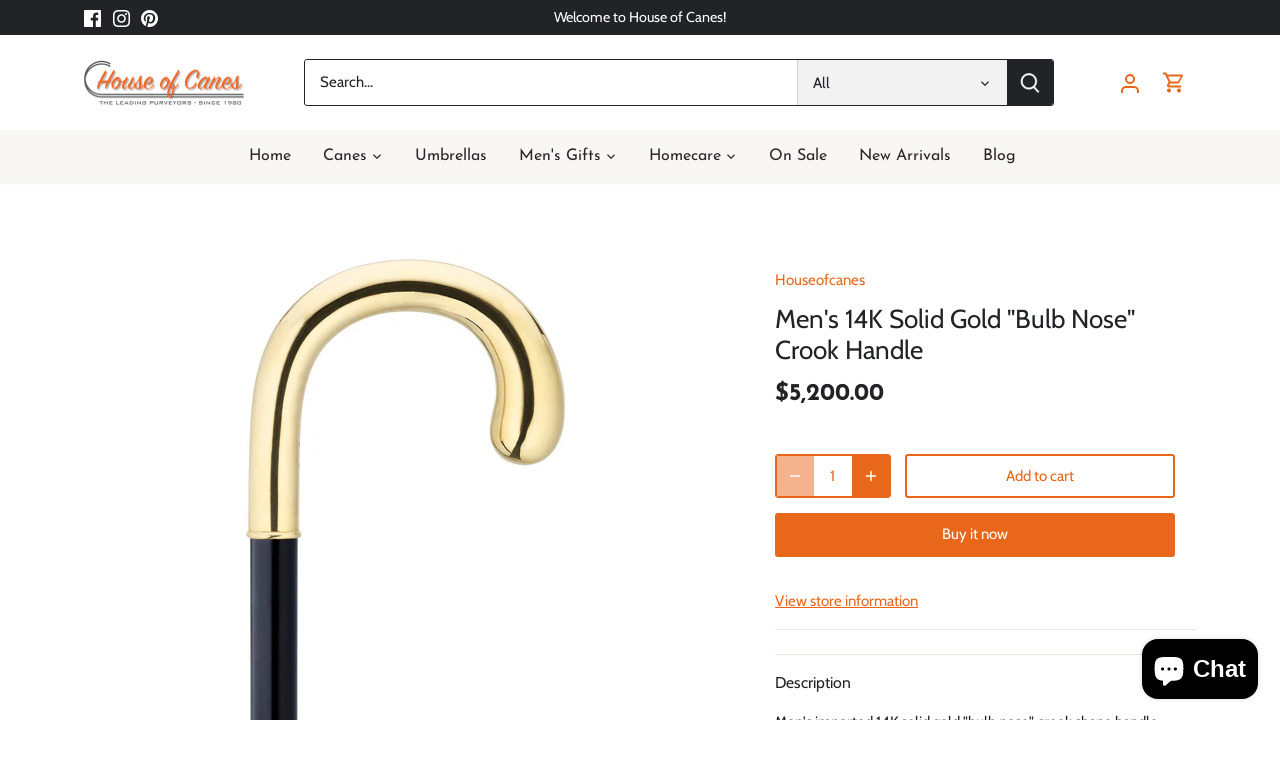

--- FILE ---
content_type: text/javascript
request_url: https://houseofcanes.com/cdn/shop/t/12/assets/shipping-calculator.v1.0.min.js?v=20682063813605048711666961394
body_size: 1136
content:
/**
 * Module to add a shipping rates calculator to cart page.
 *
 * Copyright (c) 2011-2014 Caroline Schnapp (11heavens.com)
 * Dual licensed under the MIT and GPL licenses:
 * http://www.opensource.org/licenses/mit-license.php
 * http://www.gnu.org/licenses/gpl.html
 *
 * v1.0
 */

if (typeof Countries === "object") {Countries.updateProvinceLabel = function (d, a) {if (typeof d === "string" && Countries[d] && Countries[d].provinces) {if (typeof a !== "object") {a = document.getElementById("address_province_label");if (a === null) {return;}}a.innerHTML = Countries[d].label;var c = jQuery(a).parent();var b = c.find("select");c.find(".custom-style-select-box-inner").html(Countries[d].provinces[0]);}};}if (typeof Shopify.Cart === "undefined") {Shopify.Cart = {};}Shopify.Cart.ShippingCalculator = function () {var _config = { submitButton: "Calculate shipping", submitButtonDisabled: "Calculating...", templateId: "shipping-calculator-response-template", wrapperId: "wrapper-response", customerIsLoggedIn: false, moneyFormat: "${{amount}}" };var _render = function _render(response) {var template = jQuery("#" + _config.templateId);var wrapper = jQuery("#" + _config.wrapperId);if (template.length && wrapper.length) {var myTemplate = _.template(jQuery.trim(template.text()));var compiled = myTemplate(response);jQuery(compiled).appendTo(wrapper);if (typeof Currency !== "undefined" && typeof Currency.convertAll === "function") {var newCurrency = "";if (jQuery("[name=currencies]").length) {newCurrency = jQuery("[name=currencies]").val();} else {if (jQuery("[name=currencies] span.selected").length) {newCurrency = jQuery("[name=currencies] span.selected").attr("data-currency");}}if (newCurrency !== "") {Currency.convertAll(shopCurrency, newCurrency, "#wrapper-response span.money, #estimated-shipping span.money");}}}};var _enableButtons = function _enableButtons() {jQuery(".get-rates").removeAttr("disabled").removeClass("disabled").val(_config.submitButton);};var _disableButtons = function _disableButtons() {jQuery(".get-rates").val(_config.submitButtonDisabled).attr("disabled", "disabled").addClass("disabled");};var _getCartShippingRatesForDestination = function _getCartShippingRatesForDestination(shipping_address) {var params = { type: "GET", url: theme.routes.cart_url + "/shipping_rates.json", data: jQuery.param({ shipping_address: shipping_address }), dataType: "json", success: function success(response) {rates = response.shipping_rates;_onCartShippingRatesUpdate(rates, shipping_address);}, error: function error(XMLHttpRequest, textStatus) {_onError(XMLHttpRequest, textStatus);} };jQuery.ajax(params);};var _fullMessagesFromErrors = function _fullMessagesFromErrors(errors) {var fullMessages = [];jQuery.each(errors, function (attribute, messages) {jQuery.each(messages, function (index, message) {fullMessages.push(attribute + " " + message);});});return fullMessages;};var _onError = function _onError(XMLHttpRequest, textStatus) {jQuery("#estimated-shipping").hide();jQuery("#estimated-shipping em").empty();_enableButtons();var feedback = "";var data = eval("(" + XMLHttpRequest.responseText + ")");if (!!data.message) {feedback = data.message + "(" + data.status + "): " + data.description;} else {feedback = "Error : " + _fullMessagesFromErrors(data).join("; ");}if (feedback === "Error : country is not supported.") {feedback = "We do not ship to this destination.";}_render({ rates: [], errorFeedback: feedback, success: false });jQuery("#" + _config.wrapperId).show();};var _onCartShippingRatesUpdate = function _onCartShippingRatesUpdate(rates, shipping_address) {_enableButtons();var readable_address = "";if (shipping_address.zip) {readable_address += shipping_address.zip + ", ";}if (shipping_address.province) {readable_address += shipping_address.province + ", ";}readable_address += shipping_address.country;if (rates.length) {if (rates[0].price == "0.00") {jQuery("#estimated-shipping em").html("FREE");} else {jQuery("#estimated-shipping em").html(_formatRate(rates[0].price));}for (var i = 0; i < rates.length; i++) {rates[i].price = _formatRate(rates[i].price);}}_render({ rates: rates, address: readable_address, success: true });jQuery("#" + _config.wrapperId + ", #estimated-shipping").fadeIn();};var _formatRate = function _formatRate(cents) {if (typeof theme.Shopify.formatMoney === "function") {return theme.Shopify.formatMoney(cents, _config.moneyFormat);}if (typeof cents == "string") {cents = cents.replace(".", "");}var value = "";var placeholderRegex = /\{\{\s*(\w+)\s*\}\}/;var formatString = _config.moneyFormat;function defaultOption(opt, def) {return typeof opt == "undefined" ? def : opt;}function formatWithDelimiters(number, precision, thousands, decimal) {precision = defaultOption(precision, 2);thousands = defaultOption(thousands, ",");decimal = defaultOption(decimal, ".");if (isNaN(number) || number == null) {return 0;}number = (number / 100).toFixed(precision);var parts = number.split("."),dollars = parts[0].replace(/(\d)(?=(\d\d\d)+(?!\d))/g, "$1" + thousands),cents = parts[1] ? decimal + parts[1] : "";return dollars + cents;}switch (formatString.match(placeholderRegex)[1]) {case "amount":value = formatWithDelimiters(cents, 2);break;case "amount_no_decimals":value = formatWithDelimiters(cents, 0);break;case "amount_with_comma_separator":value = formatWithDelimiters(cents, 2, ".", ",");break;case "amount_no_decimals_with_comma_separator":value = formatWithDelimiters(cents, 0, ".", ",");break;}return formatString.replace(placeholderRegex, value);};_init = function _init() {new Shopify.CountryProvinceSelector("address_country", "address_province", { hideElement: "address_province_container" });var countriesSelect = jQuery("#address_country");var addressProvinceLabelEl = jQuery("#address_province_label").get(0);if (typeof Countries !== "undefined") {Countries.updateProvinceLabel(countriesSelect.val(), addressProvinceLabelEl);countriesSelect.change(function () {Countries.updateProvinceLabel(countriesSelect.val(), addressProvinceLabelEl);});}jQuery(".get-rates").click(function () {_disableButtons();jQuery("#" + _config.wrapperId).empty().hide();var shippingAddress = {};shippingAddress.zip = jQuery("#address_zip").val() || "";shippingAddress.country = jQuery("#address_country").val() || "";shippingAddress.province = jQuery("#address_province").val() || "";_getCartShippingRatesForDestination(shippingAddress);});if (_config.customerIsLoggedIn) {jQuery(".get-rates:eq(0)").trigger("click");}};return { show: function show(params) {params = params || {};jQuery.extend(_config, params);jQuery(function () {_init();});}, getConfig: function getConfig() {return _config;}, formatRate: function formatRate(cents) {return _formatRate(cents);} };}();